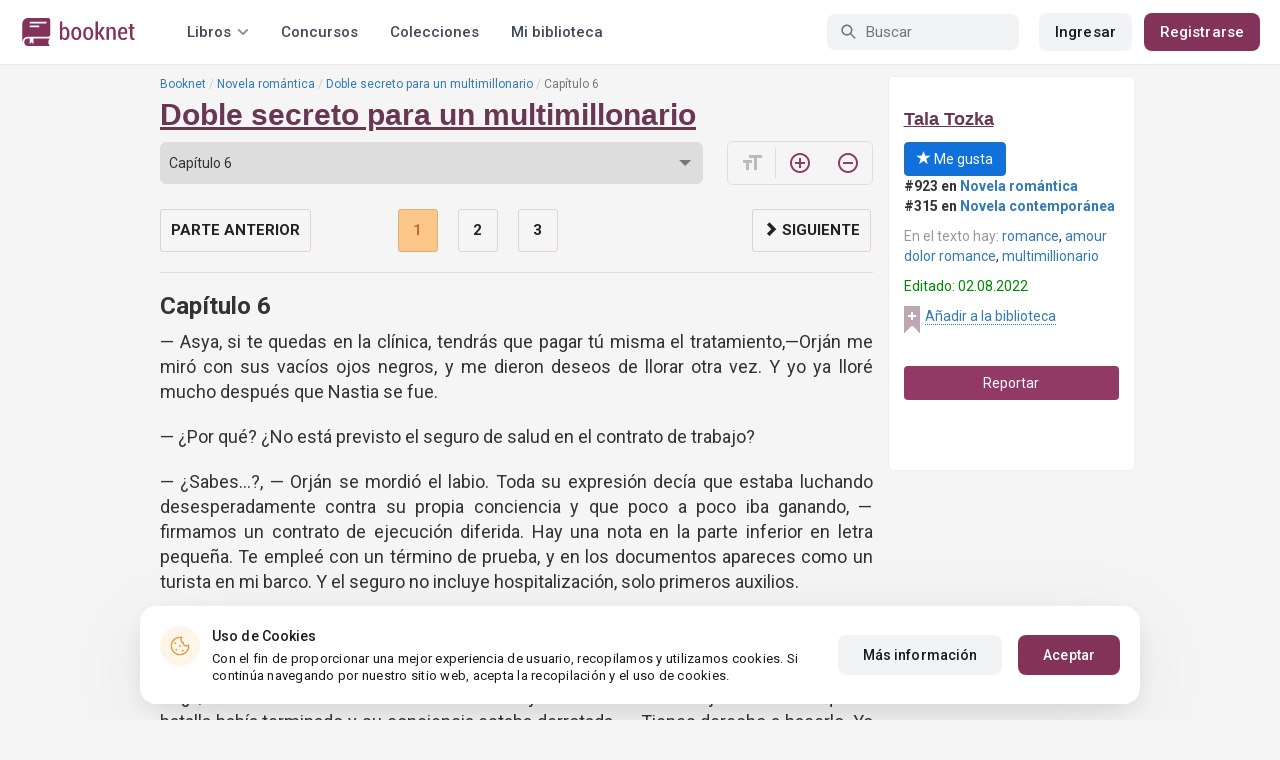

--- FILE ---
content_type: text/html; charset=UTF-8
request_url: https://booknet.com/es/reader/doble-secreto-para-un-multimillonario-b400108?c=4299669
body_size: 12564
content:
<!DOCTYPE html>
<html lang="es-LA" class="">
<head>
    <meta charset="UTF-8"/>
    <meta name="viewport" content="width=970">
    <meta name="MobileOptimized" content="970"/>

        
    
    <meta name="csrf-param" content="_csrf">
    <meta name="csrf-token" content="_W4ezs12Rz7pbO2aFGV_zHvadre7zVwB1lZgxyueil-SPnS2oAExZKw5ot56KCWLIo4c6IuJEHG6NxmtRfjeKw==">
    <link rel="dns-prefetch" href="https://fonts.gstatic.com/">
<link rel="dns-prefetch" href="https://fonts.googleapis.com/">
<link rel="dns-prefetch" href="https://www.googleadservices.com/">
<link rel="dns-prefetch" href="https://www.googleadservices.com/">
<link rel="dns-prefetch" href="https://www.googletagmanager.com/">
<link rel="dns-prefetch" href="https://googleads.g.doubleclick.net/">
<link rel="dns-prefetch" href="https://pagead2.googlesyndication.com/">
<link rel="dns-prefetch" href="https://cdn.jsdelivr.net/">
<link rel="dns-prefetch" href="https://connect.facebook.net/">
    <link rel="dns-prefetch" href="https://st.booknet.com/">
    <link rel="preconnect" href="https://st.booknet.com/" crossorigin>
<link rel="preconnect" href="https://fonts.gstatic.com/" crossorigin>
    <title>Libro Doble secreto para un multimillonario , capítulo Capítulo 6, página 1 leer en línea</title>
    <!--[if IE]><script src="https://st.booknet.com/common/js/jquery-1.11.3.min.js"></script><![endif]-->
    <meta property="og:title" content="Doble secreto para un multimillonario ">
<meta property="og:description" content="Artur Tagaev, el padre de mis hijos, es el multimillonario más joven de Europa, que encabezó el imperio heredado de su padre a los 27 años. Me reprocho a mí misma cada vez que visito su página de Instagram. Pero tengo una pequeña excusa: llevo a sus hijos en mi...">
<meta property="og:image" content="https://st.booknet.com/uploads/covers/220/1656969634_29.jpg">
<meta property="og:image:secure_url" content="https://st.booknet.com/uploads/covers/220/1656969634_29.jpg">
<meta name="Accept-Language" content="es-la">
<link type="image/png" href="https://booknet.com/favicon.ico" rel="icon">
<link href="https://booknet.com/es/reader/doble-secreto-para-un-multimillonario-b400108" rel="canonical">
<link href="https://st.booknet.com/assets/2d38b9b8/css/bootstrap.min.css?v=1550073398" rel="stylesheet">
<link href="https://st.booknet.com/common/css/font-awesome.min.css?v=1.1" rel="stylesheet">
<link href="https://st.booknet.com/common/css/litnet-icon-font.css?v=1.1" rel="stylesheet">
<link href="https://st.booknet.com/common/css/grids.css?v=1.1" rel="stylesheet">
<link href="https://st.booknet.com/common/css/social-likes_classic.css?v=1.1" rel="stylesheet">
<link href="https://st.booknet.com/common/css/flags16.css?v=1.1" rel="stylesheet">
<link href="https://st.booknet.com/common/css/showLoading.css?v=1.1" rel="stylesheet">
<link href="https://st.booknet.com/common/css/jquery.jgrowl.min.css?v=1.1" rel="stylesheet">
<link href="https://st.booknet.com/dist/main.css?v=1750782744" rel="stylesheet">
<script src="https://st.booknet.com/common/js/cryptojs_3.1.2/rollups/md5.js?v=1510422030"></script>
<script src="https://st.booknet.com/common/js/device.min.js?v=1466973274"></script>
<script src="https://st.booknet.com/common/js/reader.js?v=1703063409"></script>
<script src="https://st.booknet.com/common/js/users_books_interests.js?v=1651661981"></script>
<script src="https://st.booknet.com/common/js/unselect.js?v=1466973274"></script>
<script src="https://st.booknet.com/assets/12b6ea3c/jquery.min.js?v=1463765143"></script>
<script src="https://st.booknet.com/assets/6b28fcfb/yii.js?v=1556023766"></script>
<script src="https://st.booknet.com/assets/2d38b9b8/js/bootstrap.min.js?v=1550073398"></script>
<script src="https://st.booknet.com/common/mobile_v2/dist/js/vendor/svg4everybody.min.js?v=1.1"></script>
<script src="https://st.booknet.com/common/js/jquery.cookie.min.js?v=1.1"></script>
<script src="https://st.booknet.com/common/js/social-likes.min.js?v=1.1"></script>
<script src="https://st.booknet.com/common/js/common.js?v=1706260654"></script>
<script src="https://st.booknet.com/common/js/lozad.js?v=1.1"></script>
<script src="https://st.booknet.com/common/js/jquery.showLoading.js?v=1.1"></script>
<script src="https://st.booknet.com/common/js/jquery.jgrowl.min.js?v=1.1"></script>
<script src="https://st.booknet.com/dist/main.js?v=1747057010"></script>
<script>
    dataLayer = [];
    dataLayer.push({
        'event': 'dynrem',
        'dynx_itemid': '',
        'dynx_pagetype': '',
        'dynx_totalvalue': '0',
    });</script>    <!--<link rel="apple-touch-icon" sizes="57x57" href="/icons/apple-icon-57x57.png">-->
<!--<link rel="apple-touch-icon" sizes="60x60" href="/icons/apple-icon-60x60.png">-->
<!--<link rel="apple-touch-icon" sizes="72x72" href="/icons/apple-icon-72x72.png">-->
<!--<link rel="apple-touch-icon" sizes="76x76" href="/icons/apple-icon-76x76.png">-->
<!--<link rel="apple-touch-icon" sizes="114x114" href="/icons/apple-icon-114x114.png">-->
<!--<link rel="apple-touch-icon" sizes="120x120" href="/icons/apple-icon-120x120.png">-->
<!--<link rel="apple-touch-icon" sizes="144x144" href="/icons/apple-icon-144x144.png">-->
<!--<link rel="apple-touch-icon" sizes="152x152" href="/icons/apple-icon-152x152.png">-->
<link rel="apple-touch-icon" sizes="180x180" href="/icons/apple-icon-180x180.png">
<link rel="icon" type="image/png" sizes="192x192" href="/icons/android-icon-192x192.png">
<link rel="icon" type="image/png" sizes="32x32" href="/icons/favicon-32x32.png">
<link rel="icon" type="image/png" sizes="96x96" href="/icons/favicon-96x96.png">
<link rel="icon" type="image/png" sizes="16x16" href="/icons/favicon-16x16.png">

<link rel="manifest" href="/manifest.json">
<meta name="msapplication-TileColor" content="#ffffff">
<meta name="msapplication-TileImage" content="/maskable_icon.png">
<meta name="theme-color" content="#ffffff">

<script>
    if ("serviceWorker" in navigator) {
        window.addEventListener("load", function () {
            navigator.serviceWorker
                .register("/service-worker.js")
                .then(function (registration) {
                    console.log("ServiceWorker registered");
                })
                .catch(function (err) {
                    console.log("ServiceWorker not registered", err);
                })
        })
    }
</script>

<script src="https://cdn.onesignal.com/sdks/OneSignalSDK.js" async=""></script>

    <meta id="ga-isLoggedIn" value="0"><meta id="ga-lang" value="es">
<script>(function(w,d,s,l,i){w[l]=w[l]||[];w[l].push({'gtm.start':
        new Date().getTime(),event:'gtm.js'});var f=d.getElementsByTagName(s)[0],
        j=d.createElement(s),dl=l!='dataLayer'?'&l='+l:'';j.async=true;j.src=
        'https://www.googletagmanager.com/gtm.js?id='+i+dl;f.parentNode.insertBefore(j,f);
    })(window,document,'script','dataLayer','GTM-W52F723');</script>
<!-- End Google Tag Manager -->

<script>
    window.dataLayer = window.dataLayer || [];

            dataLayer.push({'event': 'lang_es'});
    
    let isMobile = '';
</script>

<meta name="facebook-domain-verification" content="wjtdllnn4zc0aw55n6bx64eb7ez3zk" />


<script>
    window.lang = 'es';
</script>

<script>
    window.addEventListener('appinstalled', function(evt) {
        dataLayer.push({
            'event': 'autoEvent',
            'eventCategory': 'pwa',
            'eventAction': 'Installed',
            'eventLabel': 'Installed'
        });
    });

    if (window.matchMedia('(display-mode: standalone)').matches) {
        dataLayer.push({'is_pwa': 1});
    }
</script>

</head>
<body>



<!-- Google Tag Manager (noscript) -->
<noscript>
    <iframe src="https://www.googletagmanager.com/ns.html?id=GTM-W52F723" height="0" width="0" style="display:none;visibility:hidden"></iframe>
</noscript>
<!-- End Google Tag Manager (noscript) -->
<div class="bn_header">
        <div class="bn_header__container">
        <div class="container">
            <div class="bn_header__wrapper">
                <div class="bn_header__navigation">
                    
<div class="bn_header__logo">
    <a class="bn_header__logo-link" href="/es">
                    <svg><use href="/common/img/ln_svg-sprite.svg#booknet-logo"></use></svg>
            </a>
</div>
                    
<div class="bn_header__menu">
    <div class="bn_header__menu-item bn_header__menu-dropdown-selector">
        <span>Libros</span>
        <svg>
            <use href="/common/mobile_v2/dist/img/svg/svg-sprite.svg?v=3.4#header-arrow"/>
        </svg>
    </div>
    <a class="bn_header__menu-item" href="/es/contests">
        Concursos    </a>
    <a class="bn_header__menu-item" href="/es/collections">
        Colecciones    </a>
            <a class="bn_header__menu-item" href="/es/site/library">
            Mi biblioteca        </a>
    </div>                </div>
                <div class="bn_header__controls">
                    
<form id="search-form" class="bn_header__search" action="/es/search" method="GET">
<div class="bn_header__search-icon">
    <svg>
        <use href="/common/mobile_v2/dist/img/svg/svg-sprite.svg?v=3.4#magnifier"/>
    </svg>
</div>

<input type="text" class="bn_header__search-input" name="q" autocomplete="off" placeholder="Buscar">
</form>                                            
<div class="bn_header__auth">
    <div class="bn_header__auth-login bn_btn bn_btn-gray" onclick="showLoginPopup();">
        Ingresar    </div>
    <div class="bn_header__auth-register bn_btn" onclick="showRegisterPopup();">
        Registrarse    </div>
</div>                                    </div>
            </div>
        </div>
    </div>
    
<div class="bn_header__menu-dropdown">
    <div class="container">
        <div class="bn_header__menu-dropdown-wrapper">
            <div class="bn_header__menu-dropdown-column">
                <div class="bn_header__menu-dropdown-column-title">
                    Géneros                </div>
                <div class="bn_header__menu-dropdown-column-grid">
                    <div class="bn_header__menu-dropdown-item">
                        <a href="/es/top/all">Todos los géneros</a>
                    </div>
                                            <div class="bn_header__menu-dropdown-item">
                            <a href="/es/top/fantasia">
                                Fantasía                            </a>
                        </div>
                                            <div class="bn_header__menu-dropdown-item">
                            <a href="/es/top/novela-romantica">
                                Novela romántica                            </a>
                        </div>
                                            <div class="bn_header__menu-dropdown-item">
                            <a href="/es/top/ciencia-ficcion">
                                Ciencia ficción                            </a>
                        </div>
                                            <div class="bn_header__menu-dropdown-item">
                            <a href="/es/top/mistica">
                                Mística                            </a>
                        </div>
                                            <div class="bn_header__menu-dropdown-item">
                            <a href="/es/top/chick-lit">
                                Chick lit                            </a>
                        </div>
                                            <div class="bn_header__menu-dropdown-item">
                            <a href="/es/top/fanfic">
                                Fanfic                            </a>
                        </div>
                                            <div class="bn_header__menu-dropdown-item">
                            <a href="/es/top/misterio">
                                Misterio                            </a>
                        </div>
                                            <div class="bn_header__menu-dropdown-item">
                            <a href="/es/top/joven-adulto">
                                Joven Adulto                            </a>
                        </div>
                                            <div class="bn_header__menu-dropdown-item">
                            <a href="/es/top/suspense">
                                Suspenso                            </a>
                        </div>
                                            <div class="bn_header__menu-dropdown-item">
                            <a href="/es/top/paranormal">
                                Paranormal                            </a>
                        </div>
                                            <div class="bn_header__menu-dropdown-item">
                            <a href="/es/top/relatos-cortos">
                                Relatos cortos                            </a>
                        </div>
                                            <div class="bn_header__menu-dropdown-item">
                            <a href="/es/top/personajes-sobrenaturales">
                                Personajes sobrenaturales                            </a>
                        </div>
                                            <div class="bn_header__menu-dropdown-item">
                            <a href="/es/top/novela-negra">
                                Novela negra                            </a>
                        </div>
                                            <div class="bn_header__menu-dropdown-item">
                            <a href="/es/top/otros">
                                Otros                            </a>
                        </div>
                                    </div>
            </div>
            <div class="bn_header__menu-dropdown-column">
                <div class="bn_header__menu-dropdown-column-title">
                    Seleccionar                </div>
                <div class="bn_header__menu-dropdown-column-row">
                    <div class="bn_header__menu-dropdown-item">
                        <a href="/es/top/all">Por popularidad</a>
                    </div>
                    <div class="bn_header__menu-dropdown-item">
                        <a href="/es/top/latest">Por actualizaciones </a>
                    </div>
                    <div class="bn_header__menu-dropdown-item">
                        <a href="/es/top/latest-new">Novedades</a>
                    </div>
                    <div class="bn_header__menu-dropdown-item">
                        <a href="/es/top/best">Los más vendidos</a>
                    </div>
                                        <div class="bn_header__menu-dropdown-item">
                        <a href="/es/collections">Colecciones</a>
                    </div>
                </div>
            </div>
        </div>
    </div>
</div></div>

<div class="wrap">
    <div class="content-wrapper">
        <div class="container">
                <script>
        $(document).on('show.bs.modal', '#buyModal,#payModal', function () {
            $.cookie('tryBuy', '1', {
                path: "/"
            });
            $.cookie('dontShowAnsModal', '1', {
                path: "/",
                expires: 60 * 30
            });
        });

        if (getCookie('tryBuy') === '1' && getCookie('dontShowAnsModal') !== '1') {
            $.get('/user-questions/no-buy', function (result) {
                $('#no-buy-modal').remove();
                $('body').append($(result));
                $('#no-buy-modal').modal('show');
            });
        }
    </script>
            
<link href="https://fonts.googleapis.com/icon?family=Material+Icons" rel="stylesheet">





<div class="row">
    <div class="book-id" style="display: none">400108</div>
    <span class="hidden img_soc">https://st.booknet.com/uploads/covers/220/1656969634_29.jpg</span>
    <div class="col-md-9">
                <ul class="breadcrumb breadcrumb-litnet"><li><a href="/es">Booknet</a></li>
<li><a href="/es/top/novela-romantica">Novela romántica</a></li>
<li><a href="/es/book/doble-secreto-para-un-multimillonario-b400108">Doble secreto para un multimillonario </a></li>
<li class="active">Capítulo 6</li>
</ul>        <h1 id="reader" class="book-heading mt-5"><a href="/es/book/doble-secreto-para-un-multimillonario-b400108">Doble secreto para un multimillonario </a></h1>



        <div class="reader-control">
                            <div class="select_change_arrow">
                    <select class="form-control22 audio_track_list js-chapter-change" name="chapter">
                                                                                                                    <option value="4288396" >Capítulo 1</option>
                                                                                                                                                <option value="4291226" >Capítulo 2</option>
                                                                                                                                                <option value="4293306" >Capítulo 3   </option>
                                                                                                                                                <option value="4294903" >Capítulo 4</option>
                                                                                                                                                <option value="4297565" >Capítulo 5</option>
                                                                                                                                                <option value="4299669" selected>Capítulo 6</option>
                                                                                                                                                <option value="4302884" >Capítulo 7</option>
                                                                                                                                                <option value="4306741" >Capítulo 8</option>
                                                                                                                                                <option value="4309017" >Capítulo 9</option>
                                                                                                                                                <option value="4311252" >Capítulo 10</option>
                                                                                                                                                <option value="4313925" >Capítulo 11</option>
                                                                                                                                                <option value="4316941" >Capítulo 12</option>
                                                                                                                                                <option value="4318967" >Capítulo 13</option>
                                                                        </select>
                </div>
                        <script type="text/javascript">
                $(document).ready(function(){
                    $('.js-chapter-change').on('change', function(){
                        var chapter = $(this).val() ;
                        window.location = "/es/reader/doble-secreto-para-un-multimillonario-b400108?c=" + chapter ;
                    })
                });
            </script>

            <div class="reader-btn-w" style="margin-left: 24px;  display:none;" >
                <a id="go-reader" class="reader-btn active ln_btn_divider" href="#!">
                    <i class="material-icons fz16" style="top: 3px;">&#xea19;</i>
                    <span>Texto</span>
                </a>
                <a class="reader-btn" id="go-audio-reader" href="#" data-url="/es/audio-reader/doble-secreto-para-un-multimillonario-b400108">
                    <i class="material-icons fz16">headset</i>
                    <span>Аудио</span>
                </a>

                <div class="audio_btn_prompt" id="audio_btn_prompt"
                     data-book="400108"
                     data-guest="1"
                     data-show="0"
                     data-exists=""
                     style = "display:none" >
                    <p>
                        У вас появилась возможность начать слушать аудио данной книги. Для прослушивания, воспользуйтесь переключателем между текстом и аудио.
                    </p>
                    <a href="#!" id="btn-audio-info">Ok</a>
                </div>
            </div>
            <div class="reader-btn-w" style="margin-left: 24px;">
                <span class="reader-btn ln_btn_divider"><i class="material-icons">format_size</i></span>
                <a class="reader-btn reader-btn-brand" href="#!" onclick="Reader.increaseFont();">
                    <i class="material-icons">add_circle_outline</i>
                </a>
                <a class="reader-btn reader-btn-brand" href="#!" onclick="Reader.decreaseFont();">
                    <i class="material-icons">remove_circle_outline</i>
                </a>
            </div>
        </div>

        <div class="reader-text font-size-medium"
             data-chapter="4299669"
             data-p="1"
             data-u=""
             data-b="400108"
             data-fontsize="medium"
             onmousedown="return false;"
             onclick="return true;"
        >
            <h2>Capítulo 6</h2>
            <p style="text-align:justify;">— Asya, si te quedas en la clínica, tendrás que pagar tú misma el tratamiento,—Orján me miró con sus vacíos ojos negros, y me dieron deseos de llorar otra vez. Y yo ya lloré mucho después que Nastia se fue.</p>

<p style="text-align:justify;">— ¿Por qué? ¿No está previsto el seguro de salud en el contrato de trabajo?</p>

<p style="text-align:justify;">— ¿Sabes...?, — Orján se mordió el labio. Toda su expresión decía que estaba luchando desesperadamente contra su propia conciencia y que poco a poco iba ganando, — firmamos un contrato de ejecución diferida. Hay una nota en la parte inferior en letra pequeña. Te empleé con un término de prueba, y en los documentos apareces como un turista en mi barco. Y el seguro no incluye hospitalización, solo primeros auxilios.</p>

<p style="text-align:justify;">— ¿Qué quieres decir? — le pregunté sorprendida. — ¡Yo trabajaba! ¡A tiempo completo! ¿Cómo es posible esto?</p>

<p style="text-align:justify;">— ¿Quieres llevarlo a los tribunales? — Los ojos indiferentes de Orján indicaban que la batalla había terminado y su conciencia estaba derrotada. — Tienes derecho a hacerlo. Yo te ofrezco dinero y un billete de avión. El chofer te llevará al aeropuerto. Si te tomas un antipirético, no pasará nada en dos horas, podrás volar. Tu tía te recibirá. Elige.</p>

<p style="text-align:justify;">Orján habla perfectamente el ruso, aunque con acento. No tenía muchas opciones. No iré a ningún tribunal, él sabía cuál sería mi decisión.</p>

<p style="text-align:justify;">El chofer trajo mi maleta, me dieron el alta en el hospital y me llevaron al aeropuerto. Orján no fue tacaño, financió la compra del antipirético. Le dijo a la policía que yo era una turista y que mi estancia en el país terminaba hoy, así que me dejaron ir.</p>

<p style="text-align:justify;">En el avión, tuve suerte y me tocó un asiento junto a la ventanilla, recosté mi cabeza en el revestimiento del avión y cerré los ojos.</p>

<p style="text-align:justify;">Arturo Tagayev ... Ese nombre no me decía nada de millones. Pero me hablaba de besos apasionados, de esos que hacían temblar mis rodillas incluso en la cabina del avión.</p>

<p style="text-align:justify;">Dijo que quería verme y no ocultó para qué.</p>

<p style="text-align:justify;">"Y quiero algo más. Muchas veces, contigo..."</p>

<p style="text-align:justify;">"¿Y qué esperabas? ¿Una declaración de amor? ¿Que te propusiera matrimonio? A una camarera de una goleta de crucero barata. Eso da risa..."</p>

<p style="text-align:justify;">No esperaba nada. Y no me arrepiento de nada. Lo hice todo bien, y ahora Egor no se reirá de mí. Y él lo sentirá, estoy segura, él mismo lo dijo. Pero ... ¿Resulta que lo hice por contrariar a Egor? Usé a Arturo para vengarme demi ex ... ¡Qué horror!</p>

<p style="text-align:justify;">Así es, todo fue por culpa de Egor. Por él me fuí a trabajar como camarera en esa goleta de mala muerte.</p>

<p style="text-align:justify;">Mis pensamientos giraban frenéticamente, como si me estuviera hundiendo en algún lugar. Era resultado de las tabletas o de los recuerdos. Un cóctel asesino de un amor reciente, resentimiento y medicamentos …</p>

<p style="text-align:justify;">No tenía fuerzas para resistir. En la memoria, surgieron imágenes del pasado reciente, cómo conocí a Egor. No era ni bueno ni malo. Solo lo recordé.</p>

<p style="text-align:justify;">Fue un amor a primera vista. Lo vi en el ring en una competición entre equipos universitarios. Él también me vio. Se acercó, era muy grande y fuerte. Me dijo que se enamoró a primera vista, y yo le creí. Cualquiera lo creería si la miraran así.</p>

<p style="text-align:justify;">Vi su mirada como en vivo. Ardiente, encantadora. Hipnótica. De unos ojos así es imposible esconderse y entonces pensé que miraban directamente al alma. A lo más profundo de ella.</p>

<p style="text-align:justify;">Me quedé paralizada, no podía moverse. Sabía que si daba un paso, mi alma se quedaría allí, encadenada a él.</p>

<p style="text-align:justify;">Me cubrió un sentimiento arrollador. ¡De amor, revoloteaba como una mariposa! Efímera, como luego resultó, bueno, pero eso fue después…</p>

<p style="text-align:justify;">Fue como si me tragara una vorágine, estaba lista a darle lo más valioso: a mí misma. Pero él no tenía prisa. No, él quería tenerme, pero no quería ser el primero. Me enteré por casualidad, lo escuché hablar con un amigo en el vestuario. Él no sabía que yo ya había llegado y lo estaba esperando.</p>

<p style="text-align:justify;">— ¿No la has cogido todavía ni una vez? — la voz del  amigo sonaba burlona. — Pensé que ya la estabas usando. ¡Tener un bombón así y no comerlo, Egor!</p>

<p style="text-align:justify;">— Ella es virgen, Max. Me resulta incómodo.</p>

<p style="text-align:justify;">— ¿Bueno y qué? Descórchala, llorará la primera vez, y luego irá a pedir de boca.</p>

<p style="text-align:justify;">— ¡Oh!, mierda, con estas vírgenes son puros problemas. Yo quiero gozar el sexo, y con esta ¿de qué goce se puede hablar?. Pura hemorroide ... si lo hubiera sabido, no me hubiera metido con ella.</p>

<p style="text-align:justify;">— ¿No quieres que te ayude?</p>

<p style="text-align:justify;">— ¿En serio? No tengo nada en contra. Solo que ella no estará de acuerdo, es demasiado correcta. No me importaría, ¡incluso sostendría una vela para iluminarlos!</p>

<p style="text-align:justify;">Me quedé pegada a la pared y los escuchaba reírse de mí. Confié en el hombre que creía amar y él se reía de mi.</p>

<p style="text-align:justify;">"Incómodo" ... el hombre por el que estaba loca no apreciaba lo que estaba dispuesta a darle. Mi virginidad se convirtió en una "incomodidad" para él. Fue como si esa palabra hubiera roto algo en mí.</p>

<p style="text-align:justify;">Traté de salir discretamente por la puerta trasera e inmediatamente puse a Egor en la lista negra. La conversación con su amigo que escuché, dejó claro que mi cuento de hadas había terminado. Quedarme con él en la misma ciudad y revivir esas palabras una y otra vez era superior a mis fuerzas. Por eso decidí irme.</p>

        </div>

        <div id="event-params"
             data-count-deep-read="3"
             data-idle-time="3600"
             data-chapter-id="4299669"
        ></div>
        <script type="text/javascript">
            $(document).ready(function(){
                setTimeout(function() {
                    if (fbq) {
                        deepReadEvent();
                    }
                }, 500);
                Reader.init(".reader-text", 4299669, "1c58fd00-8373-4856-bc0a-a9abb419396c");
            });
        </script>

        <p></p>
        <p>
                            </p>
        <div class="clearfix"></div>
                <p><br /></p>
        <div id="si-box">
                    </div>

        <script type="text/javascript">
            document.ondragstart = noselect;
            // запрет на перетаскивание
            document.onselectstart = noselect;
            // запрет на выделение элементов страницы
            document.oncontextmenu = noselect;
            // запрет на выведение контекстного меню
            function noselect() {return false;}
        </script>
    </div>

    <div class="col-md-3" style="background: #fff; border-radius: 5px; border: 1px solid #eee;">
        <p><br /></p>

        <div class="row">
            <div class="col-md-12 col-xs-4">
                <p><a class="sa-name narrow" href="/es/tala-tozka-u10029053">Tala Tozka</a></p>

                <div class="likes-btns" style="margin-top: 10px;">
                                            <a href="#" class="btn btn-primary btn-primary-my" onclick="showLoginPopup();"><i class="glyphicon glyphicon-star"></i> Me gusta</a>
                                    </div>
            </div>

            <div class="col-md-12 col-xs-4 jsAddTargetBlank">
                <p><strong>#923 en <a href='/es/top/novela-romantica'>Novela romántica</a> </strong><br /><strong>#315 en <a target='blank' href='/es/top/novela-contemporanea'>Novela contemporánea</a> </strong><br /></p>

                                    <p><span class="meta-name">En el texto hay: </span> <a href="/es/tag/romance-t679281">romance</a>, <a href="/es/tag/amour dolor romance-t29320293">amour dolor romance</a>, <a href="/es/tag/multimillionario-t29320294">multimillionario</a></p>
                
                            </div>
            <div class="col-md-12 col-xs-4">
                                    <p class="last-edit">Editado: 02.08.2022</p>
                
                <!-- to library -->
                                    <p class="to_lib">
                        <span class="libicon"></span>
                        <a href="#" class="js-link" onclick="showLoginPopup();">Añadir a la biblioteca</a>
                    </p>
                            </div>
        </div>

        <p><br /></p>
                    <p>
                <a id="common-complaint" class="btn btn-block btn-purp" href="#!">Reportar</a>            </p>
        

        <div class="modal fade" id="onlyAdult14" tabindex="-1" role="dialog">
            <div class="modal-dialog">
                <div class="modal-content modal-sm">
                    <div class="modal-header">
                        <button type="button" class="close" data-dismiss="modal" aria-label="Close"><span aria-hidden="true">&times;</span>
                        </button>
                        <p class="modal-title" id="myModalLabel">Restricción +14</p>
                    </div>
                    <div class="modal-body">
                        La compra puede ser realizada por un usuario mayor de 14 años                    </div>
                    <div class="modal-footer">
                        <button type="button" class="btn btn-default"
                                data-dismiss="modal">Cerrar</button>
                    </div>
                </div>
            </div>
        </div>

        <div class="modal fade telegram-modal-desktop" id="modal_no_user" tabindex="-1" role="dialog">
            <div class="modal-dialog modal-dialog-p40" role="document">
                <div class="modal-content">
                    <div class="modal-header">
                        <button type="button" class="close" data-dismiss="modal" aria-label="Close">
                            <span aria-hidden="true">&times;</span>
                        </button>
                        <div>
                            <img src="/common/img/tg_book_image.png">
                        </div>
                    </div>
                    <div class="modal-body">
                        <h1>Recomendaciones de libros,Códigos promocionales y Descuentos</h1>
                        <p>
                            Suscríbete al canal Booknet en Telegram y sigue los mensajes                        </p>
                    </div>
                    <div class="modal-footer">
                        <a
                                href="https://t.me/ukrbooknetread_bot"
                                class="ln_btn"
                                id="redirectToTgClick"
                                data-popup-type=""
                        >
                            Seguir                        </a>
                        <a href="" class="no_btn" id="tgLaterClick">
                            Después                        </a>
                        <div class="later-message">
                            <p>
                                ESTÁ BIEN. Siempre puede encontrar un enlace a Telegram en el menú.                            </p>
                        </div>
                    </div>
                </div>
            </div>
        </div>

        <style>
            .modal-backdrop {
                display: none;
            }
        </style>


        <div id="complaint-modal"></div>


        <script type="application/javascript">
            preventSelection(document);

            $('.jsAddTargetBlank').find('a').each(function (e) {
                $(this).attr('target', '_blank');
            });
        </script>

        <br/> <br/> <br/>
        
            </div>


</div>

<script src="//connect.facebook.net/ru_RU/all.js"></script>
<div style="position: static;">
    <div id="fb-root"></div>

    <script>
        $(document).ready(function () {
            (function (d, s, id) {
                var js, fjs = d.getElementsByTagName(s)[0];
                if (d.getElementById(id)) return;
                js = d.createElement(s);
                js.id = id;
                js.src = "//connect.facebook.net/ru_RU/sdk.js#xfbml=1&version=v5.0&appId=1397753043869188";
                fjs.parentNode.insertBefore(js, fjs);
            }(document, 'script', 'facebook-jssdk'));

            let existsAudio = $('#audio_btn_prompt').data('exists');
            let isGuest = $('#audio_btn_prompt').data('guest');
            let showPrompt = $('#audio_btn_prompt').data('show');

            if (existsAudio && isGuest == 0) {
                let audioPromptStorage = localStorage.getItem('audioPrompt');
                let bookId = $('#audio_btn_prompt').data('book');
                let booksArray = [];

                if (showPrompt == 1) {
                    if (!audioPromptStorage) {
                        booksArray.push(bookId);
                        localStorage.setItem("audioPrompt", JSON.stringify(booksArray));
                        $('#audio_btn_prompt').css('display', 'block');
                    } else {
                        booksArray = JSON.parse(audioPromptStorage);

                        if (booksArray.indexOf(bookId) == -1) {
                            booksArray.push(bookId);
                            localStorage.setItem("audioPrompt", JSON.stringify(booksArray));
                            $('#audio_btn_prompt').css('display', 'block');
                        }
                    }
                }
            }

            $('#btn-audio-info').on('click', function (e) {
                $('#audio_btn_prompt').css('display', 'none');
            });
        });
    </script>
</div>


<script type="text/javascript" src="/common/js/shortcut.js"></script>
<script type="text/javascript" src="/common/js/devtools_alternative.js"></script>
<script>jdetects.create(function (status) {
        if (status == 'on') {
            $.get("/site/dev-tools?type=devtools2&book_id=400108&chapter_id=4299669");
        }
    });
    shortcut.add("F12", function () {
        $.get("/site/dev-tools?type=f12&book_id=400108&chapter_id=4299669");
        return true;
    }, {'type': 'keydown', 'propagate': true, 'target': document});
    shortcut.add("Ctrl+S", function () {
        $.get("/site/dev-tools?type=save&book_id=400108&chapter_id=4299669");
        return true;
    }, {'type': 'keydown', 'propagate': true, 'target': document});</script>
<div class="modal modal-booknet"
     id="modal_user_no_book" tabindex="-1" role="dialog" aria-labelledby="add-book"
     data-translate="El libro ha sido añadido a la biblioteca"
     aria-hidden="true">
    <div class="modal-booknet-overlay" data-dismiss="modal"></div>
    <div class="modal-dialog">
        <div class="modal-content modal-content-booknet">
            <button type="button" class="close" data-dismiss="modal" aria-label="Close">
                <span aria-hidden="true">&times;</span>
            </button>
            <div class="modal-booknet-offer-add-book-container">
                <img class="modal-booknet-offer-add-book-container__book" src="https://st.booknet.com/uploads/covers/220/1656969634_29.jpg">
                <div class="modal-booknet-offer-add-book-text-block">
                    <div class="modal-booknet-offer-add-book-text-block__title">
                        ¿Te gustó el libro?
                    </div>
                    <div class="modal-booknet-offer-add-book-text-block__description">
                        Agréguelo a su biblioteca para no perderlo                    </div>
                    <div class="modal-booknet-offer-add-book-buttons">
                        <a href="#" class="btn-booknet btn-booknet-purpure"
                           onclick="addBookToLibrary(400108, this);">
                            <svg width="12" height="15" viewBox="0 0 12 15" fill="none"
                                 xmlns="http://www.w3.org/2000/svg">
                                <path d="M8.77202 1.5H3.22222C1.99597 1.5 1 2.54366 1 3.81525V12.2665C1 13.3462 1.74266 13.802 2.65227 13.2802L5.46172 11.6547C5.76108 11.4808 6.24467 11.4808 6.53828 11.6547L9.34773 13.2802C10.2573 13.808 11 13.3522 11 12.2665V3.81525C10.9942 2.54366 9.99827 1.5 8.77202 1.5Z"
                                      stroke="white" stroke-width="1.33333" stroke-linecap="round"
                                      stroke-linejoin="round"/>
                            </svg>
                            <span style="margin-left: 11px;">Añadir a la biblioteca</span>
                        </a>
                    </div>
                </div>
            </div>
        </div>
    </div>
</div>
<div class="modal modal-booknet" id="modalNoUserCenter" data-bookid="400108" tabindex="-1" role="dialog"
     aria-labelledby="add-book"
     aria-hidden="true">
    <div class="modal-booknet-overlay" data-dismiss="modal"></div>
    <div class="modal-dialog">
        <div class="modal-content modal-content-booknet">
            <button type="button" class="close" data-dismiss="modal" aria-label="Close">
                <span aria-hidden="true">&times;</span>
            </button>
            <div class="modal-booknet-offer-registration-container">
                <img class="modal-booknet-offer-registration-container__book" src="https://st.booknet.com/uploads/covers/220/1656969634_29.jpg">
                <div class="modal-booknet-offer-registration-text-block">
                    <div class="modal-booknet-offer-registration-text-block__title">
                        ¿Te gustó el libro?
                    </div>
                    <div class="modal-booknet-offer-registration-text-block__description">
                        Regístrese rápidamente y agréguelo a la biblioteca!
                    </div>
                    <div class="modal-booknet-offer-registration-buttons">
                        <a href="#" class="btn-booknet btn-booknet-purpure"
                           onclick="showRegisterModalInOfferRegistration();">
                            Registrarse                        </a>
                        <a href="#" onclick="showLoginModalInOfferRegistration();"
                           class="btn-booknet btn-booknet-gray" style="margin-left: 16px;">
                            Ingresar                        </a>
                    </div>
                </div>
            </div>
            <hr class="modal-booknet-offer-registration-hr">
            <div class="modal-booknet-offer-registration-list">
                <div class="modal-booknet-offer-registration__title">
                    La biblioteca en Booknet es una lista útil de libros, donde puede:
                </div>
                <div class="modal-booknet-offer-registration__item">guardar sus libros favoritos</div>
                <div class="modal-booknet-offer-registration__item">ver fácilmente las actualizaciones de todos los libros de la biblioteca</div>
                <div class="modal-booknet-offer-registration__item">estar al tanto de las nuevas reseñas en los libros</div>
            </div>
        </div>
    </div>
</div>

                    </div>
    </div>
</div>

<script type="text/javascript">
    $(document).ready(function(){
        var empty  = $("#checkeds-empty a");

        empty.addClass('disable');
        $('#checkboxEmpty').change(function () {
            empty.toggleClass('disable');
        });
    });
</script>



<div class="bn_cookies">
    <div class="bn_cookies__container">
        <div class="bn_cookies__wrapper">
            <div class="bn_cookies__content">
                <div class="bn_cookies__icon">
                    <svg>
                        <use href="/common/mobile_v2/dist/img/svg/svg-sprite.svg?v=3.4#cookie"></use>
                    </svg>
                </div>
                <div class="bn_cookies__heading">
                    <div class="bn_cookies__title bn_text-title-s">
                        Uso de Cookies                    </div>
                    <div class="bn_cookies__description bn_text-label-l">
                        Con el fin de proporcionar una mejor experiencia de usuario, recopilamos y utilizamos cookies. Si continúa navegando por nuestro sitio web, acepta la recopilación y el uso de cookies.                    </div>
                </div>
            </div>
            <div class="bn_cookies__buttons-container">
                <a class="bn_cookies__button bn_btn bn_btn-gray bn_btn-m" href="/es/info/privacy-cookies">Más información</a>                <button type="button" id="bn_cookies__button-accept" class="bn_cookies__button bn_btn bn_btn-m">Aceptar</button>            </div>
        </div>
    </div>
</div>

<script type="text/javascript">
    $(document).ready(function(){
        try {
            setTimeout(function () {
                if (parseInt($.cookie('isCookies') || localStorage.getItem('agreeCookie')) !== 1) {
                    $('.bn_cookies').addClass('open');
                }

                $('#bn_cookies__button-accept').on('click', function () {
                    $('.bn_cookies').removeClass('open');
                    $.cookie('isCookies', 1, {
                        path: "/"
                    });
                    localStorage.setItem("agreeCookie", 1);
                });
            }, 1000)
        } catch (e) {}
    });
</script>
<footer class="footer">
    <div class="container">
                <div class="footer__top">
            <div class="footer__top-column">
                <div class="footer__top-links-container">
                                                                        <div class="footer__top-link">
                                <a href="/es/news" rel="nofollow">Noticias</a>                            </div>
                                                                                                <div class="footer__top-link">
                                <a href="/es/info/rightholders" rel="nofollow">Para los titulares de derechos de autor</a>                            </div>
                                                                                                <div class="footer__top-link">
                                <a href="/es/feedback" rel="nofollow">Preguntas frecuentes de los lectores</a>                            </div>
                                                                                                <div class="footer__top-link">
                                <a href="/es/feedback?alias=2" rel="nofollow">Preguntas frecuentes de los autores</a>                            </div>
                                                            </div>
            </div>
            <div class="footer__top-column">
                <div class="footer__top-links-container">
                                                                        <div class="footer__top-link">
                                <a href="/es/info/oplata" rel="nofollow">Compra de libros electrónicos</a>                            </div>
                                                                                                                                            <div class="footer__top-link">
                                <a href="/es/about" rel="nofollow">Sobre Booknet</a>                            </div>
                                                                                                <div class="footer__top-link">
                                <a href="/es/user-search" rel="nofollow">Buscar usuarios</a>                            </div>
                                                                                                                            </div>
            </div>
            <div class="footer__top-column">
                <div class="footer__top-controls-container">
                                        <div class="footer__top-control">
                        <a class="footer__top-control-link" href="/es/feedback">
                            <svg>
                                <use href="/common/mobile_v2/dist/img/svg/svg-sprite.svg?v=3.4#chat-bubbles"/>
                            </svg>
                            <span class="footer__top-control-label">Soporte técnico</span>
                        </a>
                    </div>
                    <div class="footer__top-control">
                        <a class="footer__top-control-link" href="/es/site/switch-theme?goto=mobile_v2" title="Leer libros online en tu teléfono, versión móvil">
                            <svg>
                                <use href="/common/mobile_v2/dist/img/svg/svg-sprite.svg?v=3.4#mobile-phone"/>
                            </svg>
                            <span class="footer__top-control-label">Versión móvil</span>
                        </a>
                    </div>
                </div>
            </div>
            <div class="footer__top-column">
                <div class="footer__top-information-container">
                    <div class="footer__top-information-column">
                        <div class="footer__top-apps">
                            <a class="footer__top-app-link" href="https://apps.apple.com/app/booknet-electronic-books/id1529082270" target="_blank" rel="external">
                                <svg>
                                    <use href="/common/mobile_v2/dist/img/svg/svg-sprite.svg?v=3.4#app-store"/>
                                </svg>
                            </a>
                            <a class="footer__top-app-link" href="https://play.google.com/store/apps/details?id=com.booknet" target="_blank" rel="external">
                                <svg>
                                    <use href="/common/mobile_v2/dist/img/svg/svg-sprite.svg?v=3.4#google-play"/>
                                </svg>
                            </a>
                        </div>
                        <div class="footer__top-payments-container">
                            <div class="footer__top-payment">
                                <img src="/common/img/icons/mastercard.svg">
                            </div>
                            <div class="footer__top-payment">
                                <img src="/common/img/icons/visa.svg">
                            </div>
                        </div>
                    </div>
                    <div class="footer__top-information-column">
                        <div class="footer__top-socials">
    <a class="f-lnk" href="https://www.facebook.com/BooknetEspanol/" target="_blank" rel="nofollow">
        <i class="fa fa-facebook" aria-hidden="true"></i>
    </a>
    <a class="i-lnk" href="https://www.instagram.com/booknet_espanol/" target="_blank" rel="nofollow">
        <i class="fa fa-instagram" aria-hidden="true"></i>
    </a>
    <a class="t-lnk" id="telegram-icon-id" href="https://t.me/Spain_reader2_bot" target="_blank" rel="nofollow"
       data-lang="es">
        <i class="fa fa-telegram" aria-hidden="true"></i>
    </a>
</div>
                        <div class="footer__top-warning">
                            ¡Atención! El sitio puede contener materiales no adecuados para personas menores de 18 años.                        </div>
                    </div>
                </div>
            </div>
        </div>
        <div class="footer__bottom">
            <div class="footer__bottom-column">
                <div class="footer__bottom-copyright">
                    © 2026 Booknet. Todos los derechos reservados.                </div>
                <div class="footer__bottom-copyright">
                                            Dirección comercial: Griva Digeni 51, oficina 1, Larnaca, 6036, Chipre                                    </div>
            </div>
            <div class="footer__bottom-column">
                <div class="footer__bottom-privacy-row">
                                                                        <a class="footer__bottom-privacy-link" href="/es/info/privacy-policy" rel="nofollow">Privacy policy</a>                                                                                                <a class="footer__bottom-privacy-link" href="/es/info/dmca" rel="nofollow">DMCA Copyright Policy</a>                                                                                                <a class="footer__bottom-privacy-link" href="/es/info/terms" rel="nofollow">Condiciones de uso</a>                                                                                                <a class="footer__bottom-privacy-link" href="/es/info/confidental" rel="nofollow">Acuerdo de Privacidad </a>                                                            </div>
                <div class="footer__bottom-privacy-row">
                                                                        <a class="footer__bottom-privacy-link" href="mailto:pr@booknet.com" rel="nofollow">Área RR.PP.: pr@booknet.com</a>                                                                                                <a class="footer__bottom-privacy-link" href="/es/info/rules" rel="nofollow">Reglas para la publicación de libros</a>                                                            </div>
            </div>
        </div>
    </div>
</footer>



<script src="https://st.booknet.com/common/js/to_library.js?v=0.1"></script>
<script src="https://st.booknet.com/common/js/complaint/complaint.js?v=0.11"></script>
<script src="https://st.booknet.com/common/js/deep_read.js?v=1655988901"></script>
<script src="https://st.booknet.com/common/js/modal-offer-registration.js?v=1664369654"></script>
<script src="https://st.booknet.com/common/js/modal-offer-add-book.js?v=1664369654"></script>
<script src="https://st.booknet.com/common/js/footer.js?v=1665488731"></script>
<script src="https://st.booknet.com/assets/680081d8/es-LA.js?v=1636651107"></script>
<script src="https://st.booknet.com/assets/25dffdec/javascripts/md5.js?v=1593847238"></script>
<script src="https://st.booknet.com/assets/25dffdec/javascripts/lajax.js?v=1593847238"></script>
<script src="https://st.booknet.com/assets/6b28fcfb/yii.activeForm.js?v=1556023766"></script>
<script src="https://st.booknet.com/assets/6b28fcfb/yii.validation.js?v=1556023766"></script>
<script>jQuery(function ($) {

(function(){
    window.ln = {
        track: function(name, category, label) {
            if (!label) {
                label = name;
            }
            
            dataLayer.push({
                'event': 'autoEvent', 
                'eventCategory': category, 
                'eventAction': name, 
                'eventLabel': label
            });
        }
    };
})();

lozad('.lozad', {
    load: function(el) {
        el.src = el.dataset.src;
        el.onload = function() {
            el.classList.add('img_fade_in')
        }
    }
}).observe()

jQuery('#search-form').yiiActiveForm([], []);

    $(document).on('click', '.footer__language-dropdown', function () {
        let that = $(this);
    
        that.toggleClass('opened');
    
        $(document).click(function (event) {
            if ($(event.target).closest('.footer__language-dropdown').length) return;
    
            that.removeClass('opened');
        });
    });

});</script></body>
</html>


--- FILE ---
content_type: text/html; charset=UTF-8
request_url: https://booknet.com/reader/get-page
body_size: 3243
content:
{"status":1,"data":"<p style=\"text-align:justify;\">\u2014 Asya, si te quedas en la cl\u00ednica, tendr\u00e1s que pagar t\u00fa misma el tratamiento,\u2014Orj\u00e1n me mir\u00f3 con sus vac\u00edos ojos negros, y me dieron deseos de llorar otra vez. Y yo ya llor\u00e9 mucho despu\u00e9s que Nastia se fue.<\/p>\n\n<p style=\"text-align:justify;\">\u2014 \u00bfPor qu\u00e9? \u00bfNo est\u00e1 previsto el seguro de salud en el contrato de trabajo?<\/p>\n\n<p style=\"text-align:justify;\">\u2014 \u00bfSabes...?, \u2014 Orj\u00e1n se mordi\u00f3 el labio. Toda su expresi\u00f3n dec\u00eda que estaba luchando desesperadamente contra su propia conciencia y que poco a poco iba ganando, \u2014 firmamos un contrato de ejecuci\u00f3n diferida. Hay una nota en la parte inferior en letra peque\u00f1a. Te emple\u00e9 con un t\u00e9rmino de prueba, y en los documentos apareces como un turista en mi barco. Y el seguro no incluye hospitalizaci\u00f3n, solo primeros auxilios.<\/p>\n\n<p style=\"text-align:justify;\">\u2014 \u00bfQu\u00e9 quieres decir? \u2014 le pregunt\u00e9 sorprendida. \u2014 \u00a1Yo trabajaba! \u00a1A tiempo completo! \u00bfC\u00f3mo es posible esto?<\/p>\n\n<p style=\"text-align:justify;\">\u2014 \u00bfQuieres llevarlo a los tribunales? \u2014 Los ojos indiferentes de Orj\u00e1n indicaban que la batalla hab\u00eda terminado y su conciencia estaba derrotada. \u2014 Tienes derecho a hacerlo. Yo te ofrezco dinero y un billete de avi\u00f3n. El chofer te llevar\u00e1 al aeropuerto. Si te tomas un antipir\u00e9tico, no pasar\u00e1 nada en dos horas, podr\u00e1s volar. Tu t\u00eda te recibir\u00e1. Elige.<\/p>\n\n<p style=\"text-align:justify;\">Orj\u00e1n habla perfectamente el ruso, aunque con acento. No ten\u00eda muchas opciones. No ir\u00e9 a ning\u00fan tribunal, \u00e9l sab\u00eda cu\u00e1l ser\u00eda mi decisi\u00f3n.<\/p>\n\n<p style=\"text-align:justify;\">El chofer trajo mi maleta, me dieron el alta en el hospital y me llevaron al aeropuerto. Orj\u00e1n no fue taca\u00f1o, financi\u00f3 la compra del antipir\u00e9tico. Le dijo a la polic\u00eda que yo era una turista y que mi estancia en el pa\u00eds terminaba hoy, as\u00ed que me dejaron ir.<\/p>\n\n<p style=\"text-align:justify;\">En el avi\u00f3n, tuve suerte y me toc\u00f3 un asiento junto a la ventanilla, recost\u00e9 mi cabeza en el revestimiento del avi\u00f3n y cerr\u00e9 los ojos.<\/p>\n\n<p style=\"text-align:justify;\">Arturo Tagayev ... Ese nombre no me dec\u00eda nada de millones. Pero me hablaba de besos apasionados, de esos que hac\u00edan temblar mis rodillas incluso en la cabina del avi\u00f3n.<\/p>\n\n<p style=\"text-align:justify;\">Dijo que quer\u00eda verme y no ocult\u00f3 para qu\u00e9.<\/p>\n\n<p style=\"text-align:justify;\">\"Y quiero algo m\u00e1s. Muchas veces, contigo...\"<\/p>\n\n<p style=\"text-align:justify;\">\"\u00bfY qu\u00e9 esperabas? \u00bfUna declaraci\u00f3n de amor? \u00bfQue te propusiera matrimonio? A una camarera de una goleta de crucero barata. Eso da risa...\"<\/p>\n\n<p style=\"text-align:justify;\">No esperaba nada. Y no me arrepiento de nada. Lo hice todo bien, y ahora Egor no se reir\u00e1 de m\u00ed. Y \u00e9l lo sentir\u00e1, estoy segura, \u00e9l mismo lo dijo. Pero ... \u00bfResulta que lo hice por contrariar a Egor? Us\u00e9 a Arturo para vengarme demi ex ... \u00a1Qu\u00e9 horror!<\/p>\n\n<p style=\"text-align:justify;\">As\u00ed es, todo fue por culpa de Egor. Por \u00e9l me fu\u00ed a trabajar como camarera en esa goleta de mala muerte.<\/p>\n\n<p style=\"text-align:justify;\">Mis pensamientos giraban fren\u00e9ticamente, como si me estuviera hundiendo en alg\u00fan lugar. Era resultado de las tabletas o de los recuerdos. Un c\u00f3ctel asesino de un amor reciente, resentimiento y medicamentos \u2026<\/p>\n\n<p style=\"text-align:justify;\">No ten\u00eda fuerzas para resistir. En la memoria, surgieron im\u00e1genes del pasado reciente, c\u00f3mo conoc\u00ed a Egor. No era ni bueno ni malo. Solo lo record\u00e9.<\/p>\n\n<p style=\"text-align:justify;\">Fue un amor a primera vista. Lo vi en el ring en una competici\u00f3n entre equipos universitarios. \u00c9l tambi\u00e9n me vio. Se acerc\u00f3, era muy grande y fuerte. Me dijo que se enamor\u00f3 a primera vista, y yo le cre\u00ed. Cualquiera lo creer\u00eda si la miraran as\u00ed.<\/p>\n\n<p style=\"text-align:justify;\">Vi su mirada como en vivo. Ardiente, encantadora. Hipn\u00f3tica. De unos ojos as\u00ed es imposible esconderse y entonces pens\u00e9 que miraban directamente al alma. A lo m\u00e1s profundo de ella.<\/p>\n\n<p style=\"text-align:justify;\">Me qued\u00e9 paralizada, no pod\u00eda moverse. Sab\u00eda que si daba un paso, mi alma se quedar\u00eda all\u00ed, encadenada a \u00e9l.<\/p>\n\n<p style=\"text-align:justify;\">Me cubri\u00f3 un sentimiento arrollador. \u00a1De amor, revoloteaba como una mariposa! Ef\u00edmera, como luego result\u00f3, bueno, pero eso fue despu\u00e9s\u2026<\/p>\n\n<p style=\"text-align:justify;\">Fue como si me tragara una vor\u00e1gine, estaba lista a darle lo m\u00e1s valioso: a m\u00ed misma. Pero \u00e9l no ten\u00eda prisa. No, \u00e9l quer\u00eda tenerme, pero no quer\u00eda ser el primero. Me enter\u00e9 por casualidad, lo escuch\u00e9 hablar con un amigo en el vestuario. \u00c9l no sab\u00eda que yo ya hab\u00eda llegado y lo estaba esperando.<\/p>\n\n<p style=\"text-align:justify;\">\u2014 \u00bfNo la has cogido todav\u00eda ni una vez? \u2014 la voz del\u00a0 amigo sonaba burlona. \u2014 Pens\u00e9 que ya la estabas usando. \u00a1Tener un bomb\u00f3n as\u00ed y no comerlo, Egor!<\/p>\n\n<p style=\"text-align:justify;\">\u2014 Ella es virgen, Max. Me resulta inc\u00f3modo.<\/p>\n\n<p style=\"text-align:justify;\">\u2014 \u00bfBueno y qu\u00e9? Desc\u00f3rchala, llorar\u00e1 la primera vez, y luego ir\u00e1 a pedir de boca.<\/p>\n\n<p style=\"text-align:justify;\">\u2014 \u00a1Oh!, mierda, con estas v\u00edrgenes son puros problemas. Yo quiero gozar el sexo, y con esta \u00bfde qu\u00e9 goce se puede hablar?. Pura hemorroide ... si lo hubiera sabido, no me hubiera metido con ella.<\/p>\n\n<p style=\"text-align:justify;\">\u2014 \u00bfNo quieres que te ayude?<\/p>\n\n<p style=\"text-align:justify;\">\u2014 \u00bfEn serio? No tengo nada en contra. Solo que ella no estar\u00e1 de acuerdo, es demasiado correcta. No me importar\u00eda, \u00a1incluso sostendr\u00eda una vela para iluminarlos!<\/p>\n\n<p style=\"text-align:justify;\">Me qued\u00e9 pegada a la pared y los escuchaba re\u00edrse de m\u00ed. Confi\u00e9 en el hombre que cre\u00eda amar y \u00e9l se re\u00eda de mi.<\/p>\n\n<p style=\"text-align:justify;\">\"Inc\u00f3modo\" ... el hombre por el que estaba loca no apreciaba lo que estaba dispuesta a darle. Mi virginidad se convirti\u00f3 en una \"incomodidad\" para \u00e9l. Fue como si esa palabra hubiera roto algo en m\u00ed.<\/p>\n\n<p style=\"text-align:justify;\">Trat\u00e9 de salir discretamente por la puerta trasera e inmediatamente puse a Egor en la lista negra. La conversaci\u00f3n con su amigo que escuch\u00e9, dej\u00f3 claro que mi cuento de hadas hab\u00eda terminado. Quedarme con \u00e9l en la misma ciudad y revivir esas palabras una y otra vez era superior a mis fuerzas. Por eso decid\u00ed irme.<\/p>\n\n\u200d\u200b\ufeff\u200c\ufeff\u200c\ufeff\u200b\ufeff\u200b\ufeff\u200c\ufeff\u200c\ufeff\u200c\ufeff\u200b\ufeff\u200b\ufeff\u200c\ufeff\u200b\ufeff\u200c\ufeff\u200c\ufeff\u200b\ufeff\u200c\ufeff\u200b\ufeff\u200b\ufeff\u200b\ufeff\u200c\ufeff\u200b\ufeff\u200c\ufeff\u200c\ufeff\u200c\ufeff\u200b\ufeff\u200c\ufeff\u200c\ufeff\u200b\ufeff\u200b\ufeff\u200b\ufeff\u200c\ufeff\u200c\ufeff\u200b\ufeff\u200b\ufeff\u200c\ufeff\u200c\ufeff\u200b\ufeff\u200c\ufeff\u200b\ufeff\u200c\ufeff\u200b\ufeff\u200b\ufeff\u200b\ufeff\u200c\ufeff\u200b\ufeff\u200c\ufeff\u200c\u200d","totalPages":3,"chapterTitle":"Cap\u00edtulo 6","page":1,"bookInLib":false,"idBook":400108,"isFinished":true,"idUser":0,"isLastPage":false,"prevChapter":{"id":"4297565","title":"Cap\u00edtulo 5"},"nextChapter":{"id":"4302884","title":"Cap\u00edtulo 7"},"readId":"c8701a49-d7d2-45cc-bf1f-ee4a486f24df","readSessionId":"1c58fd00-8373-4856-bc0a-a9abb419396c","readDate":"2026-01-21"}